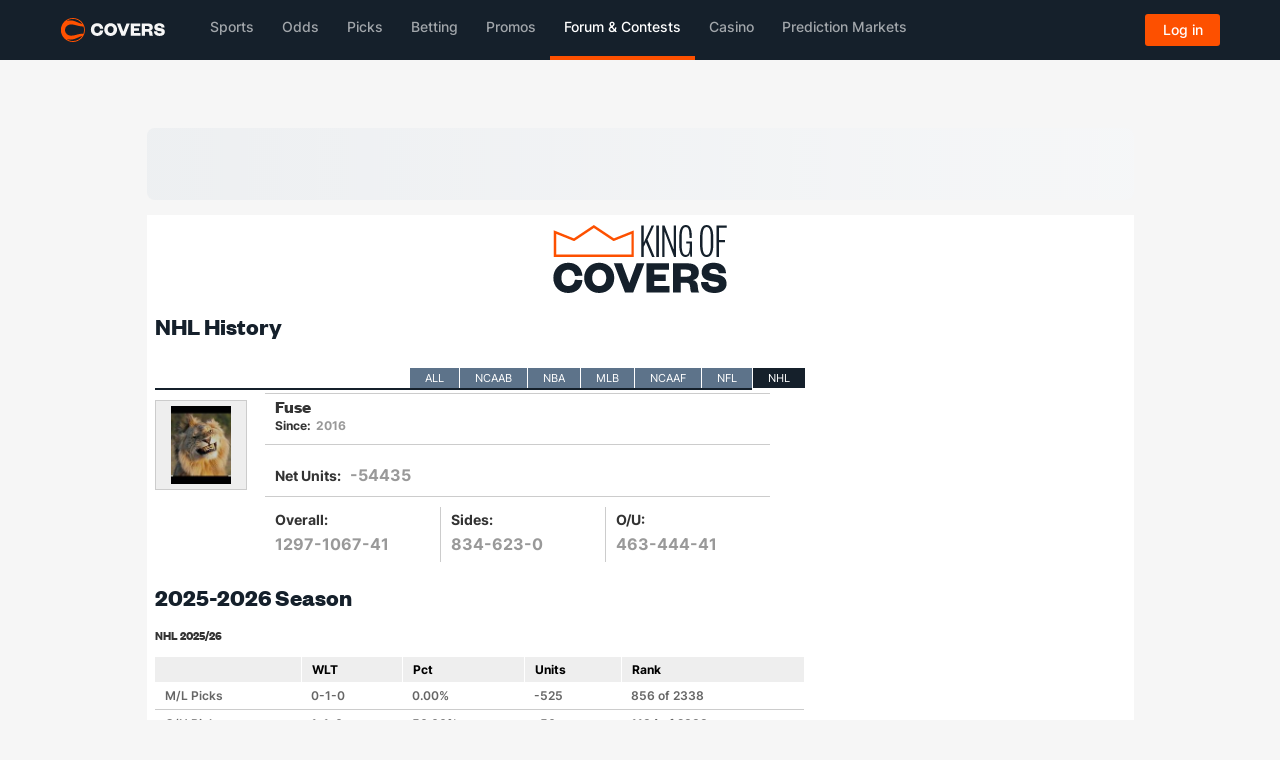

--- FILE ---
content_type: image/svg+xml
request_url: https://headers.covers.com/content/images/covers-logo-new.svg
body_size: 1497
content:
<svg width="685" height="159" viewBox="0 0 685 159" fill="none" xmlns="http://www.w3.org/2000/svg">
<path d="M197.284 76.3402C197.284 101.301 215.168 118.413 238.842 118.413C263.674 118.413 276.926 102.716 278.47 82.516L257.498 81.6154C256.212 90.6218 251.322 98.9849 238.713 98.9849C226.748 98.9849 219.8 90.1071 219.8 76.3402C219.8 62.5732 226.748 53.6955 238.713 53.6955C251.322 53.6955 256.212 62.0586 257.498 71.065L278.47 70.293C276.926 50.0929 263.674 34.2673 238.842 34.2673C215.168 34.2673 197.284 51.3795 197.284 76.3402Z" fill="#15202B"/>
<path d="M369.666 76.3402C369.666 51.3795 351.139 34.2673 327.593 34.2673C304.048 34.2673 285.52 51.3795 285.52 76.3402C285.52 101.301 304.048 118.413 327.593 118.413C351.139 118.413 369.666 101.301 369.666 76.3402ZM347.15 76.3402C347.15 90.1071 339.559 99.1136 327.593 99.1136C315.628 99.1136 308.036 90.1071 308.036 76.3402C308.036 62.5732 315.628 53.5668 327.593 53.5668C339.559 53.5668 347.15 62.5732 347.15 76.3402Z" fill="#15202B"/>
<path d="M422.126 116.869L453.262 35.8113H431.518L411.447 89.7212H410.932L390.861 35.8113H367.959L399.095 116.869H422.126Z" fill="#15202B"/>
<path d="M524.003 98.8562H481.673V84.832H513.452V67.0764H481.673V53.8241H522.845V35.8113H460.186V116.869H524.003V98.8562Z" fill="#15202B"/>
<path d="M606.047 116.869C603.345 113.91 602.959 110.307 601.801 98.2129C600.9 88.8205 596.011 84.06 587.648 82.3874C597.555 81.1007 604.889 73.3809 604.889 61.5439C604.889 45.7184 594.467 35.8113 573.495 35.8113H532.58V116.869H554.067V89.9785H568.606C575.94 89.9785 579.928 92.0371 580.572 101.301C581.215 109.664 582.244 114.682 583.917 116.869H606.047ZM554.067 73.1236V53.3095H569.635C578.899 53.3095 583.531 56.7834 583.531 63.3452C583.531 70.8077 578.899 73.1236 569.635 73.1236H554.067Z" fill="#15202B"/>
<path d="M612.759 88.1772C612.759 107.734 628.456 118.413 650.457 118.413C669.37 118.413 684.295 109.793 684.295 92.5517C684.295 79.2994 676.576 70.4217 659.592 67.4624L644.281 64.7605C639.263 63.8599 636.175 62.4446 636.175 58.7133C636.175 54.2101 640.293 51.3795 647.498 51.3795C655.861 51.3795 661.908 55.2394 662.551 63.6025L682.623 63.2165C682.237 45.2037 670.142 34.2673 647.755 34.2673C627.555 34.2673 614.689 44.1744 614.689 60.6433C614.689 74.7962 623.952 82.2587 637.205 84.7033L652.001 87.2766C658.177 88.4345 662.937 89.2065 662.937 93.967C662.937 98.4703 658.048 101.172 650.457 101.172C641.451 101.172 633.602 97.6983 632.83 87.5339L612.759 88.1772Z" fill="#15202B"/>
<path fill-rule="evenodd" clip-rule="evenodd" d="M0.000244141 79.1733C0.000244141 122.654 35.3687 158.347 79.1736 158.347C122.978 158.347 158.347 122.654 158.347 79.1733C158.347 35.6929 122.978 0 79.1736 0C35.6931 0 0.000244141 35.6929 0.000244141 79.1733ZM145.045 55.8124H148.614C150.886 62.9509 152.508 70.7385 152.184 79.175C152.184 87.6115 150.886 95.7235 148.29 103.187H145.045C128.401 103.596 114.109 107.389 101.059 110.853C83.0703 115.628 67.4427 119.776 51.2701 113.57C34.3971 107.08 27.2585 93.4521 27.2585 79.4995C27.2585 65.5468 34.7215 51.5941 51.2701 45.429C67.4427 39.2232 83.0703 43.3712 101.059 48.1457C114.109 51.6095 128.401 55.4031 145.045 55.8124ZM39.9121 139.851C39.437 139.851 39.1358 139.677 38.7539 139.456C38.6141 139.376 38.4635 139.289 38.2897 139.202C49.971 147.314 64.2481 151.856 79.4987 151.856C105.133 151.856 127.846 138.553 140.826 118.435C129.457 121.739 119.718 125.944 110.492 129.928C88.9117 139.248 70.1446 147.352 39.9121 139.851ZM79.1786 5.84271C105.461 5.84271 128.175 19.7954 141.154 40.2377C129.604 36.9799 119.706 32.7009 110.299 28.6343C88.7862 19.3348 69.8437 11.1461 39.5919 18.8219C39.1052 18.9842 38.5373 19.1464 37.9695 19.3087C37.4017 19.4709 36.8338 19.6331 36.3471 19.7954C48.3529 11.0344 63.279 5.84271 79.1786 5.84271Z" fill="#FF5100"/>
</svg>


--- FILE ---
content_type: text/plain
request_url: https://userimages-covers-s3.s3.amazonaws.com/finalImages/fuse.jpg
body_size: 4584
content:
���� JFIF  ` `  �� C 		
 $.' ",#(7),01444'9=82<.342�� C			2!!22222222222222222222222222222222222222222222222222��  � ~" ��           	
�� �   } !1AQa"q2���#B��R��$3br�	
%&'()*456789:CDEFGHIJSTUVWXYZcdefghijstuvwxyz���������������������������������������������������������������������������        	
�� �  w !1AQaq"2�B����	#3R�br�
$4�%�&'()*56789:CDEFGHIJSTUVWXYZcdefghijstuvwxyz��������������������������������������������������������������������������   ? ����ln�[Y���4�c�� �i��٢�AEO�+�������r���2�w��+�+QVF�|��epq�7�S������u���o��veJ*��u���\ߦ� 
?�o� �����7�Qt+h�'O�l��&� 
AaxzZN홢�
�U��^Ϥ� �����������.��EX7g����ٚ>�y� >�� ߳E��#O�=,���?�J�e���,nY��&'�Qtm!$��eeYAª+�,�6�@�Ӵ���S��g��=3Z�xةS���Rz�Աef�\m�.I#5�uh'����3�W����#���B`��k���PO�)8��<���U%˹��#�����N�p(V�NNG^k�u+,�v��y!x����ya��p`�!@�jSL�ğ;u�p0)�e�}j���=�&TFا���[jgb��Xg�K��q]>�������98�U?��]n�3��h�b����ťs�iL2�&�$݃R�V��=j6��`
�4�1.[8'��XcsY��'�Z�d�Q��"�������y6EX�n9_J���M��O�J�;�SB���h����W�TO$�L 
�qױ���g��?%�󁷝��j�[S�7����5->mMU�$��|�v�5�ۻ@�VLmo�Ҹ=�[�Ըl�q��ۋ�������sXע�f���QVf���f����ݥ��Q������s?`�3��P�:�R+u$l$!d>R���N�ip�D���I�i���g�(��kGD���<on��~bs�ګ�Aod�����k�x�wD�Nz�J���K�l��wj���H_��z��X���Ȫ˜��M��7��ۅF��?��[�t� J�;q�����~y7���yn�c�:-��ߝn�I'%xA�\t��d�W�\�G{Iy�wb���[�hdrTb�#'��8jsr0�A����F�021�j�Vظr|�C.[1LC��ګe��,��+Ie��P�/ס��X]�lnG5�n;�p��I�<j���ys�Tƈ~fa�W[����"��N[<b�_x�/rݹ�.�$��go�"F(��9�(�L�an[ Ҫ����Q�q�V�����7H)�Ҝ������n�i��@
���W�D2~�.69����'���C�<>�w�U�3J>�d�'���+(��6�����I�� �1�u]�/���+boCin�2G-�e�T�����^g5�M �����?<���F{�Gj��B�	
A?�Z�-n��%%cbN����[�Ee�1o ('���:�]e��>Z�ޭ����X�~��h$o)d"7@|���"��9vD-���O�aY���n�Y������V�<�g���+�a2�$S� �kN��ˇ)����V���X9S�m�ޅ&�bM\���fL�#�Qx�����@x`q��[r����r�P��Q���pA��w��b�=U��Zr1)�fI��N�`g���QljY�*�;p6���*��I X�,���>�o��9�ħ�S�l;E����� ?Z�jM�K
Ĉ��`nϽV��Ir.~��7
�0�~���W3<��bW*@�q��]����#�I:~b�D���LT�≊��(8�8�;{I-�x�G���#�޶��F�Dh&�������qZ_���eKw�h�&6O���Ji;]\�#�ϒ�)u+�*���3õv��揧Z(ӡvc��6���ɨ����B�b���2B�g��u�=W��-3Ⱥ��?.ze{pH�vkCJvOS��F5��yy�Ve<�}��z{WXЅ�9�s��ӡ𵬿h�^�2:�gy=0?U5_[Ǯ��e��]|�p�8���m�CRr��n�@�À�'5Yd	�Ы���}��Hs���5JLn#�5�U��ZI4s�ނ�J�V�����׶��z�1��j��H��.�u��}+H��rV2oa+f�_��ҹY%%�/�#��[��9�=����I��@^G�t��¡���E�+��#=�歵�˥�Ү%�7��+����f�6`��S�L[Ab��v���e@���c�碁����V��[�E��2zׂ�
�0� �� ɡ��Q��2*��ľQ���=� ÿ�5n-Xn�Fb���s��5�⛫�[X�~���m�	�g� �^zu��oE��� b�Ol�Rt�Jih{\^(�,�Udk�,\��,zN��M[M���h4���6��.H 3�^k�k��jv�~���L��OO�V��-��WN�N�P����ye\�ѐ�G��p��dl�:/��[E����[���t8�ҫx�M�oi��$��c��������di�#�on��.��.� dmk���gR��{�w�@� v#�,A��zQ��d���;�ˑY' ��҇��~��ޡ��)5�;e1���Vu���8� �>��Rm��OK���sө�O^+��@V?0�"������y��Lf�r=F~���{T3���!s�p;���R##��+����II��<�\��ݤ�n
q�
ꧡ����,�9��1�g����s�yBy������]�����6>b?���M��n��
?t�$cՏ� >��Rm3�L���GɖPv7��E+�,�v�7�9���� �(�хozl͒�����$���i܄�f9#������OV����>N�Ev�0���ҝ��#I���J��QW�
�3���x>�QP�:��`k�мg��w�����{���=3K����s]m�L��u'�f�1���ظj:�G�݃$J��~��DX��qY���ds��Q��>R6Kt����(�f�D��h[2Fy��o�G��=zJ�T�v�<�x��)���A�F���5��;��j0�a��m��ҹ{����^��K��� =J�}k�i�H��]���F)�g9��MR50�����5��3���w�{���[�M��n��|=���e]� �����m��>Rz{b��ò�5����R^��G�k:�5�+�u5�&��?,� ��	lPۓ���9r:���\��l������Տs���2v/��wc�q^H�V{�����  (�M^�8����*���*��q'e�;���l���T��S��Դ�؆y�Ϧ���9� ?Z��jJ��Ҫ\�$��ֳ��|*����6�e���T�Xd$x�*훕�hؖ����obVs �}=��P����}j�ޠ�t��m��#�O*"E���z|��$�ޭ\�md�7/#�#�{��ӏ)~cȮh�ǌ��]J�e��'��Y�⺠�%b��bg�6@+��B�i�������ؖ� ��#��]TW�s
���1L�Ͽ8�TMo&�Π鞕�\0����NB�֓�ظ����aJ�REӼOO����l��s�V<�fY:p[��rVz���Uf�H���Evvr,��i�����u�,8�N��Jyo#}�b���E8����EUԧ�&������޹d�[�c�ͷ�p\��b�K��Oኖ�"`T�@ �S��nX11#���ݎ�������5Y�V?��"������1�VK�;��ʵ����gp2�=�jߜ$G��k*��ǅm\a��pkX��Q2.�"ᙇ$���:�jd�I�b��Ic��]��G�g�_��;tm7L��X�latߑ�YcӶ1X�]�
@��f�^���^:��}�L��J����L��j̢�T>fj/�u9`�#�֔~=�P�R��=�ƹ�*}�_A�˹ӿ�� �t �g��I?�u���9n�(;�����3E/eO�����D~?�Ct:�� y���&$����� �r�R�����s�<D:]��� �B�:מC!���?�\�{
ʇ�g��Ǻ�-��s��� ���	��P��� �r�Q�i� *k>�I/�u�Wk���Ʒ#����ƫk��~�@ iVȳ8���{�y�j["��(���Q@Q@Q@Q@Q@Q@Q@��